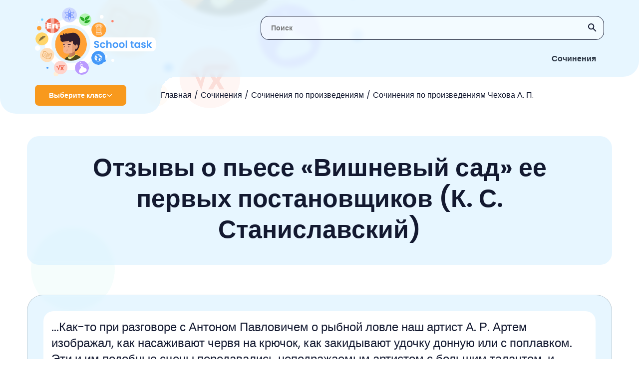

--- FILE ---
content_type: text/html; charset=UTF-8
request_url: https://schooltask.ru/otzyvy-o-pese-vishnevyj-sad-ee-pervyx-postanovshhikov-k-s-stanislavskij/
body_size: 9844
content:
<!DOCTYPE html>
<html lang="en-US">
<head>
    <link rel="preconnect" href="https://fonts.googleapis.com"/>
    <link rel="preconnect" href="https://fonts.gstatic.com" crossorigin/>
    <link href="https://fonts.googleapis.com/css2?family=Poppins:wght@400;600&display=swap" rel="stylesheet"/>
    <link rel="shortcut icon" href="/img/Group_38.svg" type="image/png">
    <meta charset="UTF-8">
    <meta http-equiv="X-UA-Compatible" content="IE=edge"/>
    <meta name="viewport" content="width=device-width, initial-scale=1.0"/>
    <meta name="apple-mobile-web-app-capable" content="yes">
    <meta name="format-detection" content="telephone=no">
    <title>Отзывы о пьесе «Вишневый сад» ее первых постановщиков (К. С. Станиславский) - Бесплатное эссе</title>
    <script type="text/javascript" src="https://vk.com/js/api/openapi.js?169"></script>
    <script type="text/javascript">
        VK.init({apiId: 51697517, onlyWidgets: true});
    </script>
    <!-- Yandex RTB  -->
    <script async>window.yaContextCb = window.yaContextCb || []</script>
    <script src="https://yandex.ru/ads/system/context.js" async=""></script>
    <meta name="title" content="Отзывы о пьесе «Вишневый сад» ее первых постановщиков (К. С. Станиславский) - Бесплатное эссе">
<meta name="description" content="...Как-то при разговоре с Антоном Павловичем о рыбной ловле наш артист А. Р. Артем">
<meta name="csrf-param" content="_csrf-frontend">
<meta name="csrf-token" content="ikDM65D3L35NSJQY4cMUgnhn43sy-PPVrlqv2jD6XuvHDfyh2L4eNRQC2Fu1qX3BIBOpS1mnhaT-APCyYasHxg==">

<link href="/assets/42c59dbf/dist/css/bootstrap.css" rel="stylesheet">
<link href="/scss/style.css" rel="stylesheet">    </head>
<body class="oferflow-hidden">
<div class="circle el11"></div>
<div class="circle el12"></div>
<div class="circle el13"></div>
<div class="circle el14"></div>
<div class="circle el15"></div>
<div class="circle el16"></div>


<header class="header">
    <img src="/img/bg-header-svg.svg" alt="x" class="bg"/>
    <img src="/img/bg-header-svg-mobile.svg" alt="x" class="bg-mobile"/>
    <div class="blur"></div>
    <div class="search">
        <form action="/search/">
            <input type="text" id="header-search_input" name="s" class="search-input regular-search-input" placeholder="Поиск"/>
            <button type="submit" class="btn btn_icon search__submit">
                <img src="/img/svgicons/search-icon.svg" alt="icon" class="regular-search-icon"/>
            </button>
        </form>
    </div>
    <a href="/"><img src="/img/svgicons/logo.svg" alt="logo" class="logo"/></a>
    <img src="/img/svgicons/nav-buttons_mobile.svg" alt="menu" class="nav-buttons_mobile"/>
    
    <nav class="nav-buttons">
                        <div class="nav-button  ">
                    <a href="/sochineniya/" class="nav-link">Сочинения</a>
                    <div class="nav-marker"></div>
                </div>
                    </nav>
    <div class="breadcrumbs-wrapper">
        <div class="ellipse">
            <div class="class-select" id="class-select">
                <span class="text">Выберите класс</span>
                <img src="/img/svgicons/arrow.svg" class="img" alt="v"/>
            </div>
        </div>

        <ul class="breadcrumbs"><li class="link"><a href="/">Главная</a></li><li class="link"><a href="/sochineniya/">Сочинения</a></li><li class="link"><a href="/sochineniya/sochineniya-po-proizvedeniyam/">Сочинения по произведениям</a></li><li class="link"><a href="/sochineniya/sochineniya-po-proizvedeniyam/sochineniya-po-proizvedeniyam-chehova-a-p/">Сочинения по произведениям Чехова А. П.</a></li></ul>    </div>
    <div class="menu" id="menu">
    <div class="menu-item">
                    <div class="menu-accordion-header class-select class-select_item">
                 <span class="text">1 класс</span>
                 <img src="/img/svgicons/arrow.svg" class="img" alt=">" />
                 </div> <div class="menu-accordion-content menu-additional"><p class="menu-additional_title">1 класс</p><a class="menu-additional_item" href="/1-klass/1-anglijskij/">Английский язык</a><a class="menu-additional_item" href="/1-klass/1-russkij-yazyk/">Русский язык</a><a class="menu-additional_item" href="/1-klass/1-literaturnoe-chtenie/">Литературное чтение</a><a class="menu-additional_item" href="/1-klass/1-okruzhayushhij-mir/">Окружающий мир</a><a class="menu-additional_item" href="/1-klass/1-matematika/">Математика</a></div></div><div class="menu-item">
                    <div class="menu-accordion-header class-select class-select_item">
                 <span class="text">2 класс</span>
                 <img src="/img/svgicons/arrow.svg" class="img" alt=">" />
                 </div> <div class="menu-accordion-content menu-additional"><p class="menu-additional_title">2 класс</p><a class="menu-additional_item" href="/2-klass/2-matematika/">Математика</a><a class="menu-additional_item" href="/2-klass/2-anglijskij/">Английский язык</a><a class="menu-additional_item" href="/2-klass/2-informatika/">Информатика</a><a class="menu-additional_item" href="/2-klass/2-literaturnoe-chtenie/">Литературное чтение</a><a class="menu-additional_item" href="/2-klass/2-okruzhayushhij-mir/">Окружающий мир</a><a class="menu-additional_item" href="/2-klass/2-russkij-yazyk/">Русский язык</a><a class="menu-additional_item" href="/2-klass/2-muzyka/">Музыка</a></div></div><div class="menu-item">
                    <div class="menu-accordion-header class-select class-select_item">
                 <span class="text">3 класс</span>
                 <img src="/img/svgicons/arrow.svg" class="img" alt=">" />
                 </div> <div class="menu-accordion-content menu-additional"><p class="menu-additional_title">3 класс</p><a class="menu-additional_item" href="/3-klass/3-muzyka/">Музыка</a><a class="menu-additional_item" href="/3-klass/3-okruzhayushhij-mir/">Окружающий мир</a><a class="menu-additional_item" href="/3-klass/3-russkij-yazyk/">Русский язык</a><a class="menu-additional_item" href="/3-klass/3-anglijskij/">Английский язык</a><a class="menu-additional_item" href="/3-klass/3-informatika/">Информатика</a><a class="menu-additional_item" href="/3-klass/3-literaturnoe-chtenie/">Литературное чтение</a><a class="menu-additional_item" href="/3-klass/3-matematika/">Математика</a></div></div><div class="menu-item">
                    <div class="menu-accordion-header class-select class-select_item">
                 <span class="text">4 класс</span>
                 <img src="/img/svgicons/arrow.svg" class="img" alt=">" />
                 </div> <div class="menu-accordion-content menu-additional"><p class="menu-additional_title">4 класс</p><a class="menu-additional_item" href="/4-klass/4-anglijskij-yazyk/">Английский язык</a><a class="menu-additional_item" href="/4-klass/4-russkij-yazyk/">Русский язык</a><a class="menu-additional_item" href="/4-klass/4-okruzhayushhij-mir/">Окружающий мир</a><a class="menu-additional_item" href="/4-klass/4-matematika/">Математика</a><a class="menu-additional_item" href="/4-klass/4-informatika/">Информатика</a><a class="menu-additional_item" href="/4-klass/4-literaturnoe-chtenie/">Литературное чтение</a><a class="menu-additional_item" href="/4-klass/4-muzyka/">Музыка</a></div></div><div class="menu-item">
                    <div class="menu-accordion-header class-select class-select_item">
                 <span class="text">5 класс</span>
                 <img src="/img/svgicons/arrow.svg" class="img" alt=">" />
                 </div> <div class="menu-accordion-content menu-additional"><p class="menu-additional_title">5 класс</p><a class="menu-additional_item" href="/5-klass/5-obzh/">ОБЖ</a><a class="menu-additional_item" href="/5-klass/5-tehnologiya/">Технология</a><a class="menu-additional_item" href="/5-klass/5-matematika/">Математика</a><a class="menu-additional_item" href="/5-klass/5-russkij-yazyk/">Русский язык</a><a class="menu-additional_item" href="/5-klass/5-anglijskij-yazyk/">Английский язык</a><a class="menu-additional_item" href="/5-klass/5-obshhestvoznanie/">Обществознание</a><a class="menu-additional_item" href="/5-klass/5-istoriya/">История</a><a class="menu-additional_item" href="/5-klass/5-geografiya/">География</a><a class="menu-additional_item" href="/5-klass/5-literatura/">Литература</a><a class="menu-additional_item" href="/5-klass/5-biologiya/">Биология</a><a class="menu-additional_item" href="/5-klass/5-muzyka/">Музыка</a><a class="menu-additional_item" href="/5-klass/5-informatika/">Информатика</a><a class="menu-additional_item" href="/5-klass/5-nemeczkij/">Немецкий язык</a></div></div><div class="menu-item">
                    <div class="menu-accordion-header class-select class-select_item">
                 <span class="text">6 класс</span>
                 <img src="/img/svgicons/arrow.svg" class="img" alt=">" />
                 </div> <div class="menu-accordion-content menu-additional"><p class="menu-additional_title">6 класс</p><a class="menu-additional_item" href="/6-klass/6-biologiya/">Биология</a><a class="menu-additional_item" href="/6-klass/6-nemeczkij/">Немецкий язык</a><a class="menu-additional_item" href="/6-klass/6-literatura/">Литература</a><a class="menu-additional_item" href="/6-klass/6-matematika/">Математика</a><a class="menu-additional_item" href="/6-klass/6-anglijskij-yazyk/">Английский язык</a><a class="menu-additional_item" href="/6-klass/6-russkij-yazyk/">Русский язык</a><a class="menu-additional_item" href="/6-klass/6-obshhestvoznanie/">Обществознание</a><a class="menu-additional_item" href="/6-klass/6-informatika/">Информатика</a><a class="menu-additional_item" href="/6-klass/6-istoriya/">История</a><a class="menu-additional_item" href="/6-klass/6-geografiya/">География</a></div></div><div class="menu-item">
                    <div class="menu-accordion-header class-select class-select_item">
                 <span class="text">7 класс</span>
                 <img src="/img/svgicons/arrow.svg" class="img" alt=">" />
                 </div> <div class="menu-accordion-content menu-additional"><p class="menu-additional_title">7 класс</p><a class="menu-additional_item" href="/7-klass/nemeckiy-yazik-7/">Немецкий язык</a><a class="menu-additional_item" href="/7-klass/7-algebra/">Алгебра</a><a class="menu-additional_item" href="/7-klass/7-russkij-yazyk/">Русский язык</a><a class="menu-additional_item" href="/7-klass/7-obshhestvoznanie/">Обществознание</a><a class="menu-additional_item" href="/7-klass/7-fizika/">Физика</a><a class="menu-additional_item" href="/7-klass/7-anglijskij/">Английский язык</a><a class="menu-additional_item" href="/7-klass/7-informatika/">Информатика</a><a class="menu-additional_item" href="/7-klass/7-biologiya/">Биология</a><a class="menu-additional_item" href="/7-klass/7-geometriya/">Геометрия</a><a class="menu-additional_item" href="/7-klass/7-literatura/">Литература</a><a class="menu-additional_item" href="/7-klass/7-geografiya/">География</a><a class="menu-additional_item" href="/7-klass/7-istoriya/">История</a></div></div><div class="menu-item">
                    <div class="menu-accordion-header class-select class-select_item">
                 <span class="text">8 класс</span>
                 <img src="/img/svgicons/arrow.svg" class="img" alt=">" />
                 </div> <div class="menu-accordion-content menu-additional"><p class="menu-additional_title">8 класс</p><a class="menu-additional_item" href="/8-klass/8-geografiya/">География</a><a class="menu-additional_item" href="/8-klass/8-istoriya/">История</a><a class="menu-additional_item" href="/8-klass/8-himiya/">Химия</a><a class="menu-additional_item" href="/8-klass/8-fizika/">Физика</a><a class="menu-additional_item" href="/8-klass/8-russkij-yazyk/">Русский язык</a><a class="menu-additional_item" href="/8-klass/8-anglijskij/">Английский язык</a><a class="menu-additional_item" href="/8-klass/8-algebra/">Алгебра</a><a class="menu-additional_item" href="/8-klass/8-obshhestvoznanie/">Обществознание</a><a class="menu-additional_item" href="/8-klass/8-informatika/">Информатика</a><a class="menu-additional_item" href="/8-klass/8-biologiya/">Биология</a><a class="menu-additional_item" href="/8-klass/8-tehnologiya/">Технология</a></div></div><div class="menu-item">
                    <div class="menu-accordion-header class-select class-select_item">
                 <span class="text">9 класс</span>
                 <img src="/img/svgicons/arrow.svg" class="img" alt=">" />
                 </div> <div class="menu-accordion-content menu-additional"><p class="menu-additional_title">9 класс</p><a class="menu-additional_item" href="/9-klass/9-biologiya/">Биология</a><a class="menu-additional_item" href="/9-klass/9-obshhestvoznanie/">Обществознание</a><a class="menu-additional_item" href="/9-klass/9-fizika/">Физика</a><a class="menu-additional_item" href="/9-klass/9-informatika/">Информатика</a><a class="menu-additional_item" href="/9-klass/9-anglijskij/">Английский язык</a><a class="menu-additional_item" href="/9-klass/9-algebra/">Алгебра</a><a class="menu-additional_item" href="/9-klass/9-russkij-yazyk/">Русский язык</a><a class="menu-additional_item" href="/9-klass/9-himiya/">Химия</a><a class="menu-additional_item" href="/9-klass/9-istoriya/">История</a><a class="menu-additional_item" href="/9-klass/9-obzh/">ОБЖ</a><a class="menu-additional_item" href="/9-klass/geografiya-9/">География</a></div></div><div class="menu-item">
                    <div class="menu-accordion-header class-select class-select_item">
                 <span class="text">10 класс</span>
                 <img src="/img/svgicons/arrow.svg" class="img" alt=">" />
                 </div> <div class="menu-accordion-content menu-additional"><p class="menu-additional_title">10 класс</p><a class="menu-additional_item" href="/10-klass/fizika-10/">Физика</a><a class="menu-additional_item" href="/10-klass/himiya-10/">Химия</a><a class="menu-additional_item" href="/10-klass/10-russkij-yazyk/">Русский язык</a></div></div><div class="menu-item">
                    <div class="menu-accordion-header class-select class-select_item">
                 <span class="text">11 класс</span>
                 <img src="/img/svgicons/arrow.svg" class="img" alt=">" />
                 </div> <div class="menu-accordion-content menu-additional"><p class="menu-additional_title">11 класс</p><a class="menu-additional_item" href="/11-klass/fizika-11/">Физика</a><a class="menu-additional_item" href="/11-klass/himiya-11/">Химия</a></div></div></div>





</header>


    <main class="main item-page container">
        <div class="title-board">
            <h1 class="main-title">Отзывы о пьесе «Вишневый сад» ее первых постановщиков (К. С. Станиславский)</h1>
        </div>
        <section class="about card">
            <div class="wrapper">
                <div class="postcontent">
<p>...Как-то при разговоре с Антоном Павловичем о рыбной ловле наш артист А. Р. Артем изображал, как насаживают червя на крючок, как закидывают удочку донную или с поплавком. Эти и им подобные сцены передавались неподражаемым артистом с большим талантом, и Чехов искренне жалел о том, что их не увидит большая публика в театре. Вскоре после этого Чехов присутствовал при купании в реке другого нашего артиста и тут же решил: &laquo;Послушайте, надо же, чтобы Артем удил рыбу в моей пьесе, а N. купался рядом в купальне, барахтался бы там и кричал, а Артем злился на него за то, что он ему пугает рыбу&raquo;.</p>
<p>Антон Павлович мысленно видел их на сцене - одного удящим около купальни, другого - купающимся в ней, то есть за сценой. Через несколько дней Антон Павлович объявил нам торжественно, что купающемуся ампутировали руку; но, несмотря на это, он страстно любит играть на биллиарде своей единственной рукой. Рыболов же оказался стариком лакеем, скопившим деньжонки.</p>
<p>Через некоторое время в воображении Чехова стало рисоваться окно старого помещичьего дома, через которое лезли в комнату ветки деревьев. Потом они зацвели снежно-белым цветом. Затем в воображаемом Чеховым доме поселилась какая-то барыня.</p>
<p>&laquo;Но только у вас нет такой актрисы. Послушайте! Надо же особую старуху, - соображал Чехов. - Она же все время бегает к старому лакею и занимает у него деньги...&raquo;</p>
<p>Около старухи очутился не то ее брат, не то дядя - безрукий барин, страстный любитель игры на биллиарде. Это большое дитя, которое не может жить без лакея. Как-то раз последний уехал, не приготовив барину брюк, и потому он пролежал целый день в постели...</p>
<p>&nbsp;...Антон Павлович повел меня в свой кабинет, затворил дверь, уселся в свой традиционный угол дивана, посадил меня. напротив себя и стал, в сотый раз, убеждать меня переменить некоторых исполнителей в его новой пьесе, которые, по его мнению, не подходили. &laquo;Они же чудесные артисты&raquo;, - спешил он смягчить свой приговор.</p>
<p>Я знал, что эти разговоры были лишь прелюдией к главному делу, и потому не спорил. Наконец мы дошли и до дела. Чехов выдержал паузу, стараясь быть серьезным. Но это ему не удавалось - торжественная улыбка изнутри пробивалась наружу.</p>
<p>&laquo;Послушайте, я же нашел чудесное название для пьесы. Чудесное!&raquo; - объявил он, смотря на меня в упор.</p>
<p>&laquo;Какое?&raquo; - заволновался я.</p>
<p>&laquo;Вишневый сад&raquo;, - и он закатился радостным смехом.</p>
<p>Я не понял причины его радости и не нашел ничего особенного в названии...</p>
<p>&laquo;Вишневый сад. Послушайте, это чудесное название! Вишневый сад. Вишневый!&raquo;</p>
<p>Из этого я понимал только, что речь шла о чем-то прекрасном, нежно любимом: прелесть названия передавалась не в словах, а в самой интонации голоса Антона Павловича&nbsp;</p>
<p>...Как-то во время спектакля он Чехов зашел ко мне в уборную и с торжественной улыбкой присел к моему столу: Чехов любил смотреть, как мы готовимся к спектаклю. Он так внимательно следил за нашим гримом, что по его лицу можно было угадывать, удачно или неудачно кладешь на лицо краску.</p>
<p>&laquo;Послушайте, не Вишневый, а Вишнёвый сад&raquo;, - объявил он и закатился смехом.</p>
<p>В первую минуту я даже не понял, о чем идет речь, но Антон Павлович продолжал смаковать название пьесы, напирая на нежный звук &laquo;ё&raquo; в слове &laquo;Вишнёвый&raquo;, точно стараясь с его помощью обласкать прежнюю, красивую, но теперь ненужную жизнь, которую он со слезами разрушал в своей пьесе. На этот раз я понял тонкость: &laquo;Вишневый сад&raquo; - это деловой, коммерческий сад, приносящий доход. Такой сад нужен и теперь. Но &laquo;Вишнёвый сад&raquo; дохода не приносит, он хранит в себе и в своей цветущей белизне поэзию былой барской жизни. Такой сад растет и цветет для прихоти, для глаз избалованных эстетов. Жаль уничтожать его, а надо, так как процесс экономического развития страны требует этого.</p>
<p>&nbsp;Спектакль налаживался трудно; и неудивительно: пьеса очень трудна. Ее прелесть в неуловимом, глубоко скрытом аромате. Чтобы почувствовать его, надо как бы вскрыть почку цветка и заставить распуститься его лепестки. Но это должно произойти само собой, без насилия, иначе сомнешь нежный цветок, и он завянет. &nbsp;(Из книги &laquo;Моя жизнь в искусстве&raquo;)</p>
<p>По-моему, &laquo;Вишневый сад&raquo; - это лучшая Ваша пьеса. Я полюбил ее даже больше милой &laquo;Чайки&raquo;. Это не комедия, не фарс, как Вы писали, - это трагедия, какой бы исход к лучшей жизни Вы ни открывали в последнем акте. Впечатление огромное, и это достигнуто полутонами, нежными акварельными красками. В ней больше поэзии и лирики, сценичности; все роли, не исключая прохожего, - блестящи.&nbsp; Боюсь, что все это слишком тонко для публики. Она не скоро поймет все тонкости. Увы, сколько глупостей придется читать и слышать о пьесе. Тем не менее успех будет огромный, так как пьеса забирает. Она до такой степени цельна, что из нее нельзя вычеркнуть слова.&nbsp; Я объявляю эту пьесу вне конкурса и не подлежащей критике. Кто ее не понимает, тот дурак. Это - мое искреннее убеждение. &nbsp;&nbsp;(Из письма А. П. Чехову, 22 октября 1903 года) &nbsp;Вл. И. Немирович-Данченко</p>
</div>
<blockquote>Если данное школьное сочинение на тему:<span>&nbsp;</span><strong>Отзывы о пьесе &laquo;Вишневый сад&raquo; ее первых постановщиков (К. С. Станиславский)</strong>, вам пригодилось, то я буду премного благодарна если вы разместите ссылку в блоге или социальной сети.</blockquote>                            </div>
        </section>


        <div class="teacher">
    <img src="/img/teacher.jpeg" alt="teacher" class="teacher-img"/>
    <div class="wrapper">
        <p class="title">Материал подготовлен с учителем высшей категории</p>
        <p class="name">Ильина Галина Сергеевна</p>
        <p class="expirience">Опыт работы учителем 36 лет</p>
    </div>
</div>

        <div class="part card">
    <h3 class="title">Популярные материалы</h3>
        <div class="part-content">
                    <a href="/serbskaya-narodnaya-ballada-smert-materi-yugovichej/" class="part-link">
                <p class="part-link_text">Сербская народная баллада «Смерть матери Юговичей»</p>
                <img src="/img/svgicons/arrow-down-black.svg" alt=">" class="part-link_img"/>
            </a>
                    <a href="/kak-zhe-belinskij-proshel-mimo-yumora-povestej-belkina/" class="part-link">
                <p class="part-link_text">Как же Белинский прошел мимо юмора «Повестей Белкина»?</p>
                <img src="/img/svgicons/arrow-down-black.svg" alt=">" class="part-link_img"/>
            </a>
                    <a href="/rozhdenie-lichnosti-v-pese-pigmalion-bernarda-shou-otzyv-na-spektakl/" class="part-link">
                <p class="part-link_text">Рождение личности в пьесе «Пигмалион» Бернарда Шоу (отзыв на спектакль)</p>
                <img src="/img/svgicons/arrow-down-black.svg" alt=">" class="part-link_img"/>
            </a>
                    <a href="/chim-zaluchaye-mene-obraz-chackogo-gori-vid-rozumu-griboyedov-a-z/" class="part-link">
                <p class="part-link_text">Чим залучає мене образ Чацкого? Горі від розуму Грибоєдов А. З</p>
                <img src="/img/svgicons/arrow-down-black.svg" alt=">" class="part-link_img"/>
            </a>
                    <a href="/poslednie-stroki-romana-master-i-margarita/" class="part-link">
                <p class="part-link_text">Последние строки романа «Мастер и Маргарита»</p>
                <img src="/img/svgicons/arrow-down-black.svg" alt=">" class="part-link_img"/>
            </a>
                    <a href="/gleb-ivanovich-uspenskij-analiz-proizvedenij/" class="part-link">
                <p class="part-link_text">Глеб Иванович Успенский. Анализ произведений</p>
                <img src="/img/svgicons/arrow-down-black.svg" alt=">" class="part-link_img"/>
            </a>
            </div>
    </div>
        <div class="rating-soc">
            <input type="hidden" id="ratingHiddenField">
                        <div class="left card">
                <div class="rating-level">
                    <p class="rating-level_title">Рейтинг</p>
                    <div class="rating-level_wrapper">
                        <span class="rating-level_number">0/0</span>
                        <img src="/img/svgicons/star-group.svg" alt="icon" class="rating-level_img"/>
                    </div>
                </div>

                <div class="white-hr"></div>

                <div class="rate-wrapper">
                    <h3 class="subtitle">Вы можете оценить и написать отзыв</h3>
                    <div id="rating" class="rate">
                        <input type="radio" class="star15" id="star15" name="rate1" value="5"/>
                        <label for="star15" title="text">
                            <svg id="rating-star-5"  class="rating-star" onclick="setRating('ratingHiddenField', '5','3',44571,)"
                                 width="27" height="26" viewBox="0 0 27 26" fill="none"
                                 xmlns="http://www.w3.org/2000/svg">
                                <path
                                        class="star-body"
                                        d="M12.4322 2.08887C12.9213 1.09798 14.3343 1.09798 14.8234 2.08887L17.4379 7.38549C17.6319 7.77862 18.0068 8.05123 18.4406 8.11464L24.2894 8.96952C25.3826 9.12931 25.8183 10.4731 25.0269 11.244L20.7968 15.364C20.4823 15.6704 20.3388 16.1119 20.413 16.5446L21.411 22.3635C21.5979 23.4528 20.4545 24.2834 19.4763 23.769L14.2484 21.0197C13.8599 20.8154 13.3957 20.8154 13.0072 21.0197L7.7793 23.769C6.80112 24.2834 5.65773 23.4528 5.84455 22.3635L6.84257 16.5446C6.91679 16.1119 6.77323 15.6704 6.45874 15.364L2.22869 11.244C1.43723 10.4731 1.87295 9.12931 2.96617 8.96952L8.81494 8.11464C9.24875 8.05123 9.62366 7.77862 9.81772 7.38549L12.4322 2.08887Z"
                                        fill="none"/>
                                <path
                                        fill-rule="evenodd"
                                        clip-rule="evenodd"
                                        d="M11.2364 1.49903C12.2146 -0.482754 15.0406 -0.482746 16.0188 1.49903L18.6333 6.79565L24.4821 7.65053C26.6685 7.97011 27.5399 10.6577 25.957 12.1995L21.727 16.3195L22.725 22.1385C23.0986 24.317 20.8118 25.9783 18.8555 24.9495L13.6276 22.2002L8.39972 24.9495C6.44337 25.9783 4.15658 24.317 4.53023 22.1385L5.52825 16.3195L1.29821 12.1995C-0.284711 10.6577 0.586715 7.97011 2.77315 7.65053L8.62193 6.79565L11.2364 1.49903ZM13.6276 2.67936L11.0131 7.97598C10.625 8.76224 9.87521 9.30746 9.0076 9.43428L3.15883 10.2892L7.38887 14.4092C8.01787 15.0219 8.30497 15.9049 8.15654 16.7703L7.15852 22.5893L12.3864 19.84C13.1634 19.4313 14.0918 19.4313 14.8688 19.84L20.0967 22.5893L19.0987 16.7703C18.9503 15.9049 19.2374 15.0219 19.8664 14.4092L24.0964 10.2892L18.2476 9.43428C17.38 9.30746 16.6302 8.76224 16.2421 7.97598L13.6276 2.67936Z"
                                        fill="#F8991D"/>
                            </svg>
                        </label>
                        <input type="radio" class="star14" id="star14" name="rate1" value="4"/>
                        <label for="star14" title="text">
                            <svg id="rating-star-4"  class="rating-star" onclick="setRating('ratingHiddenField', '4','3',44571,)"
                                 width="27" height="26" viewBox="0 0 27 26" fill="none"
                                 xmlns="http://www.w3.org/2000/svg">
                                <path
                                        class="star-body"
                                        d="M12.4322 2.08887C12.9213 1.09798 14.3343 1.09798 14.8234 2.08887L17.4379 7.38549C17.6319 7.77862 18.0068 8.05123 18.4406 8.11464L24.2894 8.96952C25.3826 9.12931 25.8183 10.4731 25.0269 11.244L20.7968 15.364C20.4823 15.6704 20.3388 16.1119 20.413 16.5446L21.411 22.3635C21.5979 23.4528 20.4545 24.2834 19.4763 23.769L14.2484 21.0197C13.8599 20.8154 13.3957 20.8154 13.0072 21.0197L7.7793 23.769C6.80112 24.2834 5.65773 23.4528 5.84455 22.3635L6.84257 16.5446C6.91679 16.1119 6.77323 15.6704 6.45874 15.364L2.22869 11.244C1.43723 10.4731 1.87295 9.12931 2.96617 8.96952L8.81494 8.11464C9.24875 8.05123 9.62366 7.77862 9.81772 7.38549L12.4322 2.08887Z"
                                        fill="none"/>
                                <path
                                        fill-rule="evenodd"
                                        clip-rule="evenodd"
                                        d="M11.2364 1.49903C12.2146 -0.482754 15.0406 -0.482746 16.0188 1.49903L18.6333 6.79565L24.4821 7.65053C26.6685 7.97011 27.5399 10.6577 25.957 12.1995L21.727 16.3195L22.725 22.1385C23.0986 24.317 20.8118 25.9783 18.8555 24.9495L13.6276 22.2002L8.39972 24.9495C6.44337 25.9783 4.15658 24.317 4.53023 22.1385L5.52825 16.3195L1.29821 12.1995C-0.284711 10.6577 0.586715 7.97011 2.77315 7.65053L8.62193 6.79565L11.2364 1.49903ZM13.6276 2.67936L11.0131 7.97598C10.625 8.76224 9.87521 9.30746 9.0076 9.43428L3.15883 10.2892L7.38887 14.4092C8.01787 15.0219 8.30497 15.9049 8.15654 16.7703L7.15852 22.5893L12.3864 19.84C13.1634 19.4313 14.0918 19.4313 14.8688 19.84L20.0967 22.5893L19.0987 16.7703C18.9503 15.9049 19.2374 15.0219 19.8664 14.4092L24.0964 10.2892L18.2476 9.43428C17.38 9.30746 16.6302 8.76224 16.2421 7.97598L13.6276 2.67936Z"
                                        fill="#F8991D"/>
                            </svg>
                        </label>
                        <input type="radio" class="star13" id="star13" name="rate1" value="3"/>
                        <label for="star13" title="text">
                            <svg id="rating-star-3"  class="rating-star" onclick="setRating('ratingHiddenField', '3','3',44571,)"
                                 width="27" height="26" viewBox="0 0 27 26" fill="none"
                                 xmlns="http://www.w3.org/2000/svg">
                                <path
                                        class="star-body"
                                        d="M12.4322 2.08887C12.9213 1.09798 14.3343 1.09798 14.8234 2.08887L17.4379 7.38549C17.6319 7.77862 18.0068 8.05123 18.4406 8.11464L24.2894 8.96952C25.3826 9.12931 25.8183 10.4731 25.0269 11.244L20.7968 15.364C20.4823 15.6704 20.3388 16.1119 20.413 16.5446L21.411 22.3635C21.5979 23.4528 20.4545 24.2834 19.4763 23.769L14.2484 21.0197C13.8599 20.8154 13.3957 20.8154 13.0072 21.0197L7.7793 23.769C6.80112 24.2834 5.65773 23.4528 5.84455 22.3635L6.84257 16.5446C6.91679 16.1119 6.77323 15.6704 6.45874 15.364L2.22869 11.244C1.43723 10.4731 1.87295 9.12931 2.96617 8.96952L8.81494 8.11464C9.24875 8.05123 9.62366 7.77862 9.81772 7.38549L12.4322 2.08887Z"
                                        fill="none"/>
                                <path
                                        fill-rule="evenodd"
                                        clip-rule="evenodd"
                                        d="M11.2364 1.49903C12.2146 -0.482754 15.0406 -0.482746 16.0188 1.49903L18.6333 6.79565L24.4821 7.65053C26.6685 7.97011 27.5399 10.6577 25.957 12.1995L21.727 16.3195L22.725 22.1385C23.0986 24.317 20.8118 25.9783 18.8555 24.9495L13.6276 22.2002L8.39972 24.9495C6.44337 25.9783 4.15658 24.317 4.53023 22.1385L5.52825 16.3195L1.29821 12.1995C-0.284711 10.6577 0.586715 7.97011 2.77315 7.65053L8.62193 6.79565L11.2364 1.49903ZM13.6276 2.67936L11.0131 7.97598C10.625 8.76224 9.87521 9.30746 9.0076 9.43428L3.15883 10.2892L7.38887 14.4092C8.01787 15.0219 8.30497 15.9049 8.15654 16.7703L7.15852 22.5893L12.3864 19.84C13.1634 19.4313 14.0918 19.4313 14.8688 19.84L20.0967 22.5893L19.0987 16.7703C18.9503 15.9049 19.2374 15.0219 19.8664 14.4092L24.0964 10.2892L18.2476 9.43428C17.38 9.30746 16.6302 8.76224 16.2421 7.97598L13.6276 2.67936Z"
                                        fill="#F8991D"/>
                            </svg>
                        </label>
                        <input type="radio" class="star12" id="star12" name="rate1" value="2"/>
                        <label for="star12" title="text">
                            <svg id="rating-star-2" class="rating-star"  onclick="setRating('ratingHiddenField', '2','3',44571,)"
                                 width="27" height="26" viewBox="0 0 27 26" fill="none"
                                 xmlns="http://www.w3.org/2000/svg">
                                <path
                                        class="star-body"
                                        d="M12.4322 2.08887C12.9213 1.09798 14.3343 1.09798 14.8234 2.08887L17.4379 7.38549C17.6319 7.77862 18.0068 8.05123 18.4406 8.11464L24.2894 8.96952C25.3826 9.12931 25.8183 10.4731 25.0269 11.244L20.7968 15.364C20.4823 15.6704 20.3388 16.1119 20.413 16.5446L21.411 22.3635C21.5979 23.4528 20.4545 24.2834 19.4763 23.769L14.2484 21.0197C13.8599 20.8154 13.3957 20.8154 13.0072 21.0197L7.7793 23.769C6.80112 24.2834 5.65773 23.4528 5.84455 22.3635L6.84257 16.5446C6.91679 16.1119 6.77323 15.6704 6.45874 15.364L2.22869 11.244C1.43723 10.4731 1.87295 9.12931 2.96617 8.96952L8.81494 8.11464C9.24875 8.05123 9.62366 7.77862 9.81772 7.38549L12.4322 2.08887Z"
                                        fill="none"/>
                                <path
                                        fill-rule="evenodd"
                                        clip-rule="evenodd"
                                        d="M11.2364 1.49903C12.2146 -0.482754 15.0406 -0.482746 16.0188 1.49903L18.6333 6.79565L24.4821 7.65053C26.6685 7.97011 27.5399 10.6577 25.957 12.1995L21.727 16.3195L22.725 22.1385C23.0986 24.317 20.8118 25.9783 18.8555 24.9495L13.6276 22.2002L8.39972 24.9495C6.44337 25.9783 4.15658 24.317 4.53023 22.1385L5.52825 16.3195L1.29821 12.1995C-0.284711 10.6577 0.586715 7.97011 2.77315 7.65053L8.62193 6.79565L11.2364 1.49903ZM13.6276 2.67936L11.0131 7.97598C10.625 8.76224 9.87521 9.30746 9.0076 9.43428L3.15883 10.2892L7.38887 14.4092C8.01787 15.0219 8.30497 15.9049 8.15654 16.7703L7.15852 22.5893L12.3864 19.84C13.1634 19.4313 14.0918 19.4313 14.8688 19.84L20.0967 22.5893L19.0987 16.7703C18.9503 15.9049 19.2374 15.0219 19.8664 14.4092L24.0964 10.2892L18.2476 9.43428C17.38 9.30746 16.6302 8.76224 16.2421 7.97598L13.6276 2.67936Z"
                                        fill="#F8991D"/>
                            </svg>
                        </label>
                        <input type="radio" class="star11" id="star11" name="rate1" value="1"/>
                        <label for="star11" title="text">
                            <svg id="rating-star-1"  class="rating-star" onclick="setRating('ratingHiddenField', '1','3',44571,)"
                                 width="27" height="26" viewBox="0 0 27 26" fill="none"
                                 xmlns="http://www.w3.org/2000/svg">
                                <path
                                        class="star-body"
                                        d="M12.4322 2.08887C12.9213 1.09798 14.3343 1.09798 14.8234 2.08887L17.4379 7.38549C17.6319 7.77862 18.0068 8.05123 18.4406 8.11464L24.2894 8.96952C25.3826 9.12931 25.8183 10.4731 25.0269 11.244L20.7968 15.364C20.4823 15.6704 20.3388 16.1119 20.413 16.5446L21.411 22.3635C21.5979 23.4528 20.4545 24.2834 19.4763 23.769L14.2484 21.0197C13.8599 20.8154 13.3957 20.8154 13.0072 21.0197L7.7793 23.769C6.80112 24.2834 5.65773 23.4528 5.84455 22.3635L6.84257 16.5446C6.91679 16.1119 6.77323 15.6704 6.45874 15.364L2.22869 11.244C1.43723 10.4731 1.87295 9.12931 2.96617 8.96952L8.81494 8.11464C9.24875 8.05123 9.62366 7.77862 9.81772 7.38549L12.4322 2.08887Z"
                                        fill="none"/>
                                <path
                                        fill-rule="evenodd"
                                        clip-rule="evenodd"
                                        d="M11.2364 1.49903C12.2146 -0.482754 15.0406 -0.482746 16.0188 1.49903L18.6333 6.79565L24.4821 7.65053C26.6685 7.97011 27.5399 10.6577 25.957 12.1995L21.727 16.3195L22.725 22.1385C23.0986 24.317 20.8118 25.9783 18.8555 24.9495L13.6276 22.2002L8.39972 24.9495C6.44337 25.9783 4.15658 24.317 4.53023 22.1385L5.52825 16.3195L1.29821 12.1995C-0.284711 10.6577 0.586715 7.97011 2.77315 7.65053L8.62193 6.79565L11.2364 1.49903ZM13.6276 2.67936L11.0131 7.97598C10.625 8.76224 9.87521 9.30746 9.0076 9.43428L3.15883 10.2892L7.38887 14.4092C8.01787 15.0219 8.30497 15.9049 8.15654 16.7703L7.15852 22.5893L12.3864 19.84C13.1634 19.4313 14.0918 19.4313 14.8688 19.84L20.0967 22.5893L19.0987 16.7703C18.9503 15.9049 19.2374 15.0219 19.8664 14.4092L24.0964 10.2892L18.2476 9.43428C17.38 9.30746 16.6302 8.76224 16.2421 7.97598L13.6276 2.67936Z"
                                        fill="#F8991D"/>
                            </svg>
                        </label>
                    </div>
                </div>
            </div>
            <div class="right card">
                <p class="title">Делитесь проектом в соцсетях</p>
                <div class="social-networks">
                                        <a href="http://vkontakte.ru/share.php?url=https://schooltask.ru/otzyvy-o-pese-vishnevyj-sad-ee-pervyx-postanovshhikov-k-s-stanislavskij/">
                        <img src="/img/svgicons/vk.svg" alt="icon" class="icon"/>
                    </a>
                    <a href="https://connect.ok.ru/dk?cmd=WidgetSharePreview&st.cmd=WidgetSharePreview&st.shareUrl=https://schooltask.ru/otzyvy-o-pese-vishnevyj-sad-ee-pervyx-postanovshhikov-k-s-stanislavskij/">
                        <img src="/img/svgicons/ok.svg" alt="icon" class="icon"/>
                    </a>
                    <a href="https://telegram.me/share/url?url=https://schooltask.ru/otzyvy-o-pese-vishnevyj-sad-ee-pervyx-postanovshhikov-k-s-stanislavskij/">
                        <img src="/img/svgicons/tme.svg" alt="icon" class="icon"/>
                    </a>
                </div>
            </div>
        </div>


        <div id="vk_comments" class="vk"></div>
        <script type="text/javascript">
            VK.Widgets.Comments("vk_comments", {limit: 10, attach: "*"});
        </script>


        <section class="banners">
    <div class="help card">
        <div class="wrapper">
            <p class="title">Помоги проекту!</p>
            <p class="text">Есть сочинение? Пришли&nbsp;его&nbsp;нам&nbsp;и&nbsp;мы его опубликуем!</p>
        </div>
        <a href="/obratnaya-svyaz/" class="send">Прислать</a>
    </div>
</section>
            </main>





<!-- Main Footer -->


<footer class="footer">
    <div class="left">
    <p>© ️2026 schooltask.ru</p>
    <p>Копирование материалов запрещено</p>
</div>
<div class="right">
                <a href="/privacy-policy/" >Политика конфиденциальности</a>
            </div>

</footer>

<script src="/assets/4519b21d/jquery.js"></script>
<script src="/assets/55183452/yii.js"></script>
<script src="/js/main.js"></script>
<script>    function setRating(fieldId, mark, type, id, manual) {
        const star = event.target.closest('.rating-star');
        //const rating = event.target.closest('.rating');
        //const active = rating.querySelector('.active');
        const hiddenField = document.getElementById(fieldId);
        //var rating_count =  document.getElementById('rating_count').innerHTML;
        //if (active) active.classList.remove('active');

        star.classList.add('active');
        //rating.classList.add('changed');

        hiddenField.value = mark;
        ajaxRate(mark, type, id);
        function ajaxRate(mark, type, id) {
            $.ajax({
                type: "POST",
                url: "/rate/",
                data: {"id": id, "type": type, "mark": mark, "_csrf-frontend" : "ikDM65D3L35NSJQY4cMUgnhn43sy-PPVrlqv2jD6XuvHDfyh2L4eNRQC2Fu1qX3BIBOpS1mnhaT-APCyYasHxg=="},
                dataType: "html",
                success: function (data) {
                    var array = data.split('/');
                    //var counter = Number(rating_count) + Number(1);
                    var sum = array[1];
                    if(manual){
                        $(`.rating-sum`).html(manual);
                        //$(`.book-rating--count`).html(counter);
                    }else{
                        $(`.rating-sum`).html(sum);
                        //$(`.book-rating--count`).html(counter);
                    }
                }});
        }
    }</script>
<script>jQuery(function ($) {
$(document).ready(setTimeout(function () {
        var  value;
    if(0){
          value = 0;
    }else{
          value = 0;
    }
    if(0 || 0){
        $(`#rating-star-`+value).attr("class",'rating-star active');
        $(`#editable`).attr("class",'rating editable changed');
    }
    
    
}, 300));
});</script><script>

</script>
<!-- Yandex.Metrika counter -->
<script type="text/javascript">
    (function (m, e, t, r, i, k, a) {
        m[i] = m[i] || function () {
            (m[i].a = m[i].a || []).push(arguments)
        };
        m[i].l = 1 * new Date();
        k = e.createElement(t), a = e.getElementsByTagName(t)[0], k.async = 1, k.src = r, a.parentNode.insertBefore(k, a)
    })
    (window, document, "script", "https://mc.yandex.ru/metrika/tag.js", "ym");

    ym(94582955, "init", {
        clickmap: true,
        trackLinks: true,
        accurateTrackBounce: true
    });
</script>
<noscript>
    <div><img src="https://mc.yandex.ru/watch/87187326" style="position:absolute; left:-9999px;" alt=""/></div>
</noscript>
<!-- /Yandex.Metrika counter -->
</body>
</html>


--- FILE ---
content_type: image/svg+xml
request_url: https://schooltask.ru/img/svgicons/nav-buttons_mobile.svg
body_size: 165
content:
<svg width="58" height="38" viewBox="0 0 58 38" fill="none" xmlns="http://www.w3.org/2000/svg">
<g clip-path="url(#clip0_67_25119)">
<rect width="58" height="38" rx="8" transform="matrix(-1 0 0 1 58 0)" fill="#F8991D"/>
<rect x="-0.5" y="0.5" width="17" height="2" rx="1" transform="matrix(-1 0 0 1 37 11.5)" stroke="white"/>
<rect x="-0.5" y="0.5" width="17" height="2" rx="1" transform="matrix(-1 0 0 1 37 17.5)" stroke="white"/>
<rect x="-0.5" y="0.5" width="17" height="2" rx="1" transform="matrix(-1 0 0 1 37 23.5)" stroke="white"/>
</g>
<defs>
<clipPath id="clip0_67_25119">
<rect width="58" height="38" rx="8" transform="matrix(-1 0 0 1 58 0)" fill="white"/>
</clipPath>
</defs>
</svg>
